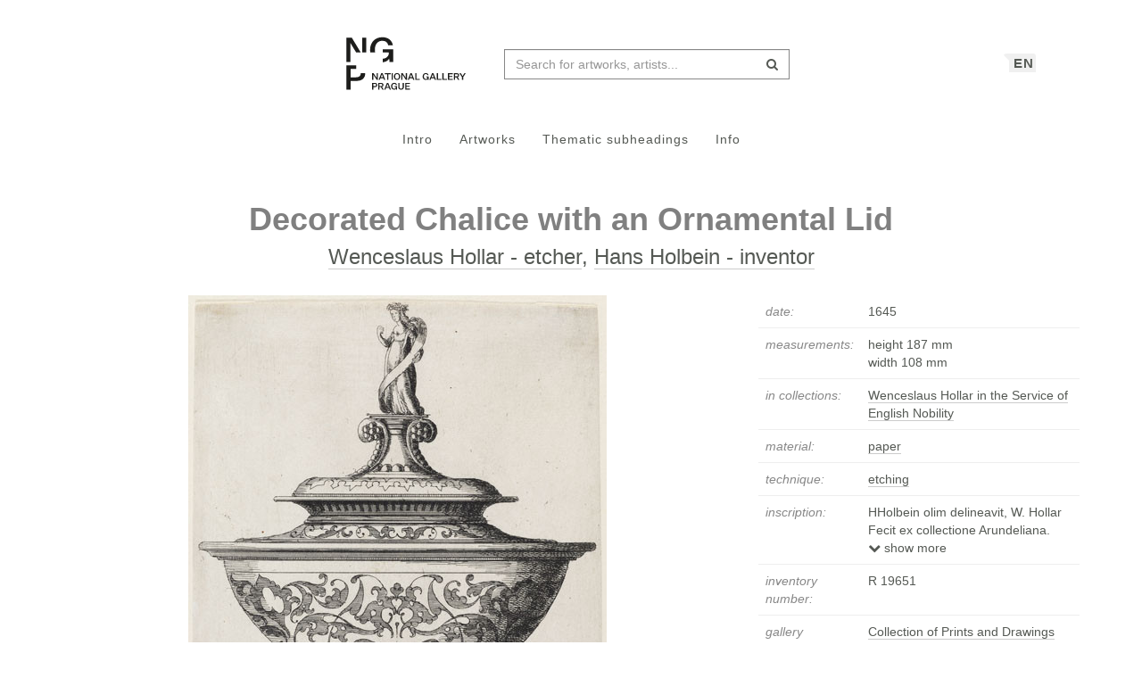

--- FILE ---
content_type: text/html; charset=UTF-8
request_url: https://sbirky.ngprague.cz/en/dielo/CZE:NG.R_19651?collection=15
body_size: 7703
content:
<!DOCTYPE html>
<html lang="en">

<head>
		<meta charset="utf-8">
		<meta name="viewport" content="width=device-width, initial-scale=1.0">
		    <meta name="description" content=", date: 1645, measurements: height 187 mm x width 108 mm">
		<meta name="author" content="lab.SNG">

		<title>
			Wenceslaus Hollar - etcher, Hans Holbein - inventor - Decorated Chalice with an Ornamental Lid |
			Národní galerie Praha - sbírky
			
		</title>

		<!--  favicons-->
		<link rel="apple-touch-icon" sizes="180x180" href="/apple-touch-icon.png">
<link rel="icon" type="image/png" sizes="32x32" href="/favicon-32x32.png">
<link rel="icon" type="image/png" sizes="16x16" href="/favicon-16x16.png">
<link rel="manifest" href="/site.webmanifest">
<link rel="mask-icon" href="/safari-pinned-tab.svg" color="#000000">
<meta name="msapplication-TileColor" content="#ed1b2e">
<meta name="theme-color" content="#ffffff">		<!--  /favicons-->

		<!--  Open Graph protocol -->
	    <!--  Open Graph protocol -->
<meta name="twitter:card" content="summary" />
<meta name="twitter:site" content="@narodnigalerie" />
<meta property="og:title" content="Wenceslaus Hollar - etcher, Hans Holbein - inventor - Decorated Chalice with an Ornamental Lid" />
<meta property="og:description" content=", date: 1645, measurements: height 187 mm x width 108 mm" />
<meta property="og:type" content="object" />
<meta property="og:url" content="https://sbirky.ngprague.cz/en/dielo/CZE:NG.R_19651" />
<meta property="og:image" content="https://sbirky.ngprague.cz/images/diela/NG./12/CZE_NG.R_19651/CZE_NG.R_19651.jpeg" />
<meta property="og:site_name" content="Web umenia" />
	    <!--  /Open Graph protocol -->

	    <!--  hreflangs -->
		<link rel="alternate" hreflang="cs" href="https://sbirky.ngprague.cz/cs/dielo/CZE:NG.R_19651?collection=15">
<link rel="alternate" hreflang="en" href="https://sbirky.ngprague.cz/dielo/CZE:NG.R_19651?collection=15">
		<!--  /hreflangs -->

		    <link rel="canonical" href="https://sbirky.ngprague.cz/dielo/CZE:NG.R_19651">

		<!-- CSS are placed here -->
		<link rel="stylesheet" href="https://maxcdn.bootstrapcdn.com/font-awesome/4.4.0/css/font-awesome.min.css">
		<link rel="stylesheet" type="text/css" href="https://sbirky.ngprague.cz/css/style.css?1540252393" />
		<link media="all" type="text/css" rel="stylesheet" href="https://sbirky.ngprague.cz/css/slick-theme.css">

		<link media="all" type="text/css" rel="stylesheet" href="https://sbirky.ngprague.cz/css/magnific-popup.css">


		<script>
		    document.createElement( "picture" );
		</script>
		<script src="https://sbirky.ngprague.cz/js/picturefill.min.js"></script>


        <script src="https://sbirky.ngprague.cz/js/modernizr.custom.js"></script>


				<script async src="https://www.googletagmanager.com/gtag/js?id=UA-111403294-1"></script>
        <script>
          window.dataLayer = window.dataLayer || [];
          function gtag(){dataLayer.push(arguments);}
          gtag('js', new Date());
          gtag('config', 'UA-111403294-1');
        </script>
				<script src="https://sbirky.ngprague.cz/js/scroll-frame-head.js"></script>

</head>

<body id="page-top">
<div id="fb-root"></div>
<script>(function(d, s, id) {
  var js, fjs = d.getElementsByTagName(s)[0];
  if (d.getElementById(id)) return;
  js = d.createElement(s); js.id = id;
  js.src = 'https://connect.facebook.net/en_US/sdk.js#xfbml=1&version=v2.11&appId=2085312731692823';
  fjs.parentNode.insertBefore(js, fjs);
}(document, 'script', 'facebook-jssdk'));</script>

	
	<nav class="navbar   dark-text" role="navigation">
	    <div class="container">
	        <div class="navbar-header page-scroll">
                <div class="langswitch-wrapper">
  <a class="dropdown-toggle langswitch-toggle uppercase triangle-top-left" data-toggle="dropdown" href="#" role="button" aria-haspopup="true" aria-expanded="false">
    EN <span class="caret"></span>
  </a>
  <ul class="dropdown-menu">
                <li>
        <a class="uppercase" href="https://sbirky.ngprague.cz/cs/dielo/CZE:NG.R_19651?collection=15">
          CZ
        </a>
      </li>
                      </ul>
</div>
                <button type="button" class="navbar-toggle" data-toggle="collapse" data-target=".navbar-main-collapse">
                    <i class="fa fa-bars fa-2x"></i>
                </button>
	            <a class="navbar-brand no-border hidden-xs" href="http://www.ngprague.cz/">
	                                    <img src="https://sbirky.ngprague.cz/images/logo_en.svg" class="brand-image">
	            </a>

	            <form method="GET" action="https://sbirky.ngprague.cz/katalog" accept-charset="UTF-8" class="navbar-form right-inner-addon" data-searchd-engine="your_id">
    <i class="fa fa-search"></i>
    <input class="form-control" placeholder="Search for artworks, artists..." id="search" autocomplete="off" data-artists-title="Artists" data-artworks-title="Artworks" data-articles-title="Articles" data-collections-title="Collections" name="search" type="text" value="">
    <input type="submit" value="submit">
</form>
	        </div>

	        <div class="collapse navbar-collapse navbar-main-collapse">
	            <ul class="nav navbar-nav">
                        <li class="">
                                <a href="https://sbirky.ngprague.cz">Intro</a>
                        </li>
						<li class="">
								<a href="https://sbirky.ngprague.cz/katalog">Artworks</a>
						</li>
						<li class="">
								<a href="https://sbirky.ngprague.cz/kolekcie">Thematic subheadings</a>
						</li>
						<li class="">
								<a href="https://sbirky.ngprague.cz/informacie">Info</a>
						</li>
							            </ul>
	        </div>
	        <!-- /.navbar-collapse -->
	    </div>
	    <!-- /.container -->
	</nav>



	<!-- Content -->
	

<section class="item top-section" itemscope itemtype="http://schema.org/VisualArtwork">
    <div class="item-body">
        <div class="container">
            <div class="row">
                                <div class="col-md-10 col-md-offset-1 text-center content-section">
                    <h1 class="nadpis-dielo" itemprop="name">Decorated Chalice with an Ornamental Lid</h1>
                    <h2 class="inline">
                    <a class="underline" href="https://sbirky.ngprague.cz/katalog?author=Wenceslaus+Hollar+-+etcher">Wenceslaus Hollar - etcher</a>, <a class="underline" href="https://sbirky.ngprague.cz/katalog?author=Hans+Holbein+-+inventor">Hans Holbein - inventor</a>
                    </h2>
                </div>
            </div>
            <div class="row">
                <div class="col-md-8 text-center">
                                                    <a href="https://sbirky.ngprague.cz/en/dielo/CZE:NG.R_19651/zoom" data-toggle="tooltip" data-placement="top" title="Zoom">
                                                <img src="/images/diela/NG./12/CZE_NG.R_19651/CZE_NG.R_19651.jpeg" class="img-responsive img-dielo" alt="Wenceslaus Hollar - etcher, Hans Holbein - inventor - Decorated Chalice with an Ornamental Lid" itemprop="image">
                                                    </a>
                                                <div class="row">
                            <div class="col-sm-12">
                                                                                            </div>

                            <div class="col-md-12 text-center">
                                                                   <a href="https://sbirky.ngprague.cz/en/dielo/CZE:NG.R_19651/zoom" class="btn btn-default btn-outline  sans"><i class="fa fa-search-plus"></i> zoom</a>
                                                                                                                            </div>
                                                        <div class="col-md-12 text-left medium description top-space bottom-space underline expandable-long" itemprop="description">
                                As we known, Hans Holbein the Younger (1498-1543) was in the employ of the English king Henry VIII. Besides painting numerous portraits, he also made designs of decorative vessels. The Earl of Arundel acquired the designs for his collections. Hollar produced a series of etchings based on these models, which he published from 1645-1649.

                                                            </div>
                                                    </div>
                </div>
                <div class="col-md-4 text-left">

                        <table class="table">
                            <tbody>
                                <tr>
                                    <td class="atribut">date:</td>
                                    <td><time itemprop="dateCreated" datetime="1645">1645</time></td>
                                </tr>
                                                                <tr>
                                    <td class="atribut">measurements:</td>
                                    <td>
                                                                                                                         height 187 mm<br>
                                                                                                                         width 108 mm<br>
                                                                            </td>
                                </tr>
                                                                                                                                                                                                <tr>
                                    <td class="atribut">in collections:</td>
                                    <td>
                                        <div class="expandable">
                                                                                    <a href="https://sbirky.ngprague.cz/kolekcia/16">Wenceslaus Hollar in the Service of English Nobility</a><br>
                                                                                </div>
                                    </td>
                                </tr>
                                                                                                <tr>
                                    <td class="atribut">material:</td>
                                    <td>
                                                                            <a href="https://sbirky.ngprague.cz/katalog?medium=paper"><span itemprop="artMedium">paper</span></a><br>
                                                                        </td>
                                </tr>
                                                                                                <tr>
                                    <td class="atribut">technique:</td>
                                    <td>
                                                                            <a href="https://sbirky.ngprague.cz/katalog?technique=etching">etching</a><br>
                                                                        </td>
                                </tr>
                                                                                                                                                                                                <tr>
                                    <td class="atribut">inscription:</td>
                                    <td><div class="expandable">HHolbein olim delineavit, W. Hollar Fecit ex collectione Arundeliana. Antverp: 1645.</div></td>
                                </tr>
                                                                                                                                <tr>
                                    <td class="atribut">inventory number:</td>
                                    <td>R 19651</td>
                                </tr>
                                                                                                <tr>
                                    <td class="atribut">gallery collection:</td>
                                    <td>
                                        <a href="https://sbirky.ngprague.cz/katalog?gallery_collection=Collection of Prints and Drawings">Collection of Prints and Drawings</a>
                                    </td>
                                </tr>
                                                                                                                                                                                            </tbody>
                        </table>

                    <div>
                                        </div>

                    
                    <div class="share">
                        <div class="fb-like" data-href="https://sbirky.ngprague.cz/dielo/CZE:NG.R_19651" data-layout="button_count" data-action="like" data-show-faces="false" data-share="false" style="height:20px; vertical-align: top;"></div> &nbsp;
                        <a href="https://twitter.com/share" class="twitter-share-button" style="float: right; text-align: right" >Tweet</a>
                        <script>!function(d,s,id){var js,fjs=d.getElementsByTagName(s)[0],p=/^http:/.test(d.location)?'http':'https';if(!d.getElementById(id)){js=d.createElement(s);js.id=id;js.src=p+'://platform.twitter.com/widgets.js';fjs.parentNode.insertBefore(js,fjs);}}(document, 'script', 'twitter-wjs');
                        </script>
                    </div>
                </div>
            </div>
        </div>
    </div>
</section>


<section class="more-items content-section">
    <div class="container">
        <div class="row">
            <div class="col-xs-12">
                <h4>more artworks</h4>
                <div class="artwork-carousel-container ">
  <div class="artworks-preview ">
        <a href="https://sbirky.ngprague.cz/dielo/CZE:NG.R_50660?collection=16">
      <img data-lazy="/images/diela/NG./17/CZE_NG.R_50660/CZE_NG.R_50660.jpeg" class="img-responsive-width " alt="Wenceslaus Hollar - engraver - Winter From the cycle The Four Seasons as Full-Length Female Figures ">
    </a>
        <a href="https://sbirky.ngprague.cz/dielo/CZE:NG.R_50659?collection=16">
      <img data-lazy="/images/diela/NG./39/CZE_NG.R_50659/CZE_NG.R_50659.jpeg" class="img-responsive-width " alt="Wenceslaus Hollar - engraver - Autumn From the cycle The Four Seasons as Full-Length Female Figures ">
    </a>
        <a href="https://sbirky.ngprague.cz/dielo/CZE:NG.R_50658?collection=16">
      <img data-lazy="/images/diela/NG./40/CZE_NG.R_50658/CZE_NG.R_50658.jpeg" class="img-responsive-width " alt="Wenceslaus Hollar - engraver - Summer From the cycle The Four Seasons as Full-Length Female Figures ">
    </a>
        <a href="https://sbirky.ngprague.cz/dielo/CZE:NG.R_50657?collection=16">
      <img data-lazy="/images/diela/NG./41/CZE_NG.R_50657/CZE_NG.R_50657.jpeg" class="img-responsive-width " alt="Wenceslaus Hollar - engraver - Spring From the cycle The Four Seasons as Full-Length Female Figures ">
    </a>
        <a href="https://sbirky.ngprague.cz/dielo/CZE:NG.R_50668?collection=16">
      <img data-lazy="/images/diela/NG./9/CZE_NG.R_50668/CZE_NG.R_50668.jpeg" class="img-responsive-width " alt="Wenceslaus Hollar - engraver - Winter From the cycle The Four Seasons as Three-Quarter-Length Female Figures ">
    </a>
        <a href="https://sbirky.ngprague.cz/dielo/CZE:NG.R_50665?collection=16">
      <img data-lazy="/images/diela/NG./12/CZE_NG.R_50665/CZE_NG.R_50665.jpeg" class="img-responsive-width " alt="Wenceslaus Hollar - engraver - Autumn from the cycle The Four Seasons as Three-Quarter-Length Female Figures ">
    </a>
        <a href="https://sbirky.ngprague.cz/dielo/CZE:NG.R_50663?collection=16">
      <img data-lazy="/images/diela/NG./14/CZE_NG.R_50663/CZE_NG.R_50663.jpeg" class="img-responsive-width " alt="Wenceslaus Hollar - engraver - The four Seasons as Half-Figures - Summer ">
    </a>
        <a href="https://sbirky.ngprague.cz/dielo/CZE:NG.R_50696?collection=16">
      <img data-lazy="/images/diela/NG./18/CZE_NG.R_50696/CZE_NG.R_50696.jpeg" class="img-responsive-width " alt="Wenceslaus Hollar - engraver - Winter from the cycle The Four Seasons - The Strasbourg Views ">
    </a>
        <a href="https://sbirky.ngprague.cz/dielo/CZE:NG.R_50669?collection=16">
      <img data-lazy="/images/diela/NG./8/CZE_NG.R_50669/CZE_NG.R_50669.jpeg" class="img-responsive-width " alt="Wenceslaus Hollar - engraver - Spring from the cycle The Four Seasons as Half-Length Female Figures ">
    </a>
        <a href="https://sbirky.ngprague.cz/dielo/CZE:NG.R_50671?collection=16">
      <img data-lazy="/images/diela/NG./85/CZE_NG.R_50671/CZE_NG.R_50671.jpeg" class="img-responsive-width " alt="Wenceslaus Hollar - engraver - Summer from the cycle The Four Seasons as Half-Length Female Figures ">
    </a>
        <a href="https://sbirky.ngprague.cz/dielo/CZE:NG.R_86381?collection=16">
      <img data-lazy="/images/diela/NG./28/CZE_NG.R_86381/CZE_NG.R_86381.jpeg" class="img-responsive-width " alt="Václav Hollar - engraver - English Lady in Winter Costume ">
    </a>
        <a href="https://sbirky.ngprague.cz/dielo/CZE:NG.R_52487?collection=16">
      <img data-lazy="/images/diela/NG./88/CZE_NG.R_52487/CZE_NG.R_52487.jpeg" class="img-responsive-width " alt="Václav Hollar - engraver - Muff with Brocade Band ">
    </a>
        <a href="https://sbirky.ngprague.cz/dielo/CZE:NG.R_52486?collection=16">
      <img data-lazy="/images/diela/NG./89/CZE_NG.R_52486/CZE_NG.R_52486.jpeg" class="img-responsive-width " alt="Václav Hollar - engraver - Still Life with Muff Muff with Brocade Band and with Furs ">
    </a>
        <a href="https://sbirky.ngprague.cz/dielo/CZE:NG.R_52481?collection=16">
      <img data-lazy="/images/diela/NG./94/CZE_NG.R_52481/CZE_NG.R_52481.jpeg" class="img-responsive-width " alt="Václav Hollar - engraver - Muff with Brocade Band ">
    </a>
        <a href="https://sbirky.ngprague.cz/dielo/CZE:NG.R_52485?collection=16">
      <img data-lazy="/images/diela/NG./90/CZE_NG.R_52485/CZE_NG.R_52485.jpeg" class="img-responsive-width " alt="Václav Hollar - engraver - Still Life with Muffs, a Scarf and Mask ">
    </a>
        <a href="https://sbirky.ngprague.cz/dielo/CZE:NG.R_52484?collection=16">
      <img data-lazy="/images/diela/NG./91/CZE_NG.R_52484/CZE_NG.R_52484.jpeg" class="img-responsive-width " alt="Václav Hollar - engraver - Still Life with Muffs, a Scarf and Mask ">
    </a>
        <a href="https://sbirky.ngprague.cz/dielo/CZE:NG.R_50675?collection=16">
      <img data-lazy="/images/diela/NG./81/CZE_NG.R_50675/CZE_NG.R_50675.jpeg" class="img-responsive-width " alt="Wenceslaus Hollar - engraver - Winter from the cycle The Four Seasons as Half-Length Female Figures ">
    </a>
        <a href="https://sbirky.ngprague.cz/dielo/CZE:NG.R_50673?collection=16">
      <img data-lazy="/images/diela/NG./83/CZE_NG.R_50673/CZE_NG.R_50673.jpeg" class="img-responsive-width " alt="Wenceslaus Hollar - engraver - Autumn from the cycle The Four Seasons as Half-Length Female Figures ">
    </a>
        <a href="https://sbirky.ngprague.cz/dielo/CZE:NG.R_50695?collection=16">
      <img data-lazy="/images/diela/NG./19/CZE_NG.R_50695/CZE_NG.R_50695.jpeg" class="img-responsive-width " alt="Wenceslaus Hollar - engraver - Autumn from the cycle The Four Seasons - The Strasbourg Views ">
    </a>
        <a href="https://sbirky.ngprague.cz/dielo/CZE:NG.R_50694?collection=16">
      <img data-lazy="/images/diela/NG./20/CZE_NG.R_50694/CZE_NG.R_50694.jpeg" class="img-responsive-width " alt="Wenceslaus Hollar - engraver - Summer from the cycle The Four Seasons - The Strasbourg Views ">
    </a>
        <a href="https://sbirky.ngprague.cz/dielo/CZE:NG.R_50693?collection=16">
      <img data-lazy="/images/diela/NG./21/CZE_NG.R_50693/CZE_NG.R_50693.jpeg" class="img-responsive-width " alt="Wenceslaus Hollar - engraver - Spring from the cycle The Four Seasons - The Strasbourg Views ">
    </a>
        <a href="https://sbirky.ngprague.cz/dielo/CZE:NG.R_50702?collection=16">
      <img data-lazy="/images/diela/NG./40/CZE_NG.R_50702/CZE_NG.R_50702.jpeg" class="img-responsive-width " alt="Wenceslaus Hollar - engraver, Johann Tscherningk - publisher, Jan van de Velde - inventor - February from the cycle Twelve Months ">
    </a>
        <a href="https://sbirky.ngprague.cz/dielo/CZE:NG.R_50701?collection=16">
      <img data-lazy="/images/diela/NG./41/CZE_NG.R_50701/CZE_NG.R_50701.jpeg" class="img-responsive-width " alt="Wenceslaus Hollar - engraver, Johann Tscherningk - publisher, Jan van de Velde - inventor - January from the cycle Twelve Months ">
    </a>
        <a href="https://sbirky.ngprague.cz/dielo/CZE:NG.R_50692?collection=16">
      <img data-lazy="/images/diela/NG./22/CZE_NG.R_50692/CZE_NG.R_50692.jpeg" class="img-responsive-width " alt="Wenceslaus Hollar - engraver, Jan van de Velde - inventor - Winter from the cycle The Four Seasons ">
    </a>
        <a href="https://sbirky.ngprague.cz/dielo/CZE:NG.R_50691?collection=16">
      <img data-lazy="/images/diela/NG./23/CZE_NG.R_50691/CZE_NG.R_50691.jpeg" class="img-responsive-width " alt="Wenceslaus Hollar - engraver, Jan van de Velde - inventor - Autumn from the cycle The Four Seasons ">
    </a>
        <a href="https://sbirky.ngprague.cz/dielo/CZE:NG.R_50690?collection=16">
      <img data-lazy="/images/diela/NG./24/CZE_NG.R_50690/CZE_NG.R_50690.jpeg" class="img-responsive-width " alt="Wenceslaus Hollar - engraver - Summer from the cycle The Four Seasons ">
    </a>
        <a href="https://sbirky.ngprague.cz/dielo/CZE:NG.R_50689?collection=16">
      <img data-lazy="/images/diela/NG./46/CZE_NG.R_50689/CZE_NG.R_50689.jpeg" class="img-responsive-width " alt="Wenceslaus Hollar - engraver, Jan van de Velde - inventor - Spring from the cycle The Four Seasons ">
    </a>
        <a href="https://sbirky.ngprague.cz/dielo/CZE:NG.R_50700?collection=16">
      <img data-lazy="/images/diela/NG./42/CZE_NG.R_50700/CZE_NG.R_50700.jpeg" class="img-responsive-width " alt="Wenceslaus Hollar - engraver, Herman Saftleven - inventor - Winter from the cycle The Four Seasons ">
    </a>
        <a href="https://sbirky.ngprague.cz/dielo/CZE:NG.R_50699?collection=16">
      <img data-lazy="/images/diela/NG./15/CZE_NG.R_50699/CZE_NG.R_50699.jpeg" class="img-responsive-width " alt="Wenceslaus Hollar - engraver, Herman Saftleven - inventor - Autumn From the cycle The Four Seasons ">
    </a>
        <a href="https://sbirky.ngprague.cz/dielo/CZE:NG.R_50698?collection=16">
      <img data-lazy="/images/diela/NG./16/CZE_NG.R_50698/CZE_NG.R_50698.jpeg" class="img-responsive-width " alt="Wenceslaus Hollar - engraver, Herman Saftleven - inventor - Summer from the cycle The Four Seasons ">
    </a>
      </div>
</div>            </div>
        </div>
    </div>
</section>


<!-- Modal -->
<div tabindex="-1" class="modal fade" id="downloadfail" role="dialog">
    <div class="modal-dialog">
        <div class="modal-content">
            <div class="modal-header text-center">
                An error has occured
            </div>
            <div class="modal-body">
                &lt;p&gt;Your selected artwork could not be downloaded at this time. Please try again later.&lt;/p&gt;
                                            &lt;p&gt;If the problem persists, contact us at &lt;a href=&quot;mailto:lab@sng.sk&quot;&gt;lab@sng.sk&lt;/a&gt;&lt;/p&gt;
            </div>
            <div class="modal-footer">
                <div class="text-center"><button type="button" data-dismiss="modal" class="btn btn-default btn-outline uppercase sans">close</button></div>
            </div>
        </div>
    </div>
</div>

<!-- <div id="map"></div> -->


	<div class="footer">
      <div class="container">
      	<div class="row">
      		<div class="col-xs-6">
      			<a href="https://www.facebook.com/NGPrague" target="_blank" data-toggle="tooltip" title="facebook"><i class="fa fa-facebook fa-lg"></i></a>
      			<a href="https://twitter.com/narodnigalerie" target="_blank" data-toggle="tooltip" title="twitter"><i class="fa fa-twitter fa-lg"></i></a>
                <a href="https://www.instagram.com/ngprague/" target="_blank" data-toggle="tooltip" title="instagram"><i class="fa fa-instagram fa-lg"></i></a>
      			<a href="https://www.youtube.com/channel/UCeYULpYNcpUJxSeK2FpDpsg" target="_blank" data-toggle="tooltip" title="youtube"><i class="fa fa-youtube fa-lg"></i></a>
      		</div>
      		<div class="col-xs-6">
      			<p class="text-muted text-right">Made by <a href="http://lab.sng.sk" target="_blank" class="sans">lab.SNG</a></p>
      		</div>
      	</div>

      </div>
    </div>

	<div id="top">
	    <a href="#page-top" title="back to top" class="btn btn-default"  data-toggle="tooltip" data-placement="top">
	        <i class="icon-arrow-up"></i>
	    </a>
	</div>

	<!-- Core JavaScript Files -->
	<script src="https://ajax.googleapis.com/ajax/libs/jquery/1.10.2/jquery.min.js"></script>
    <script src="https://cdnjs.cloudflare.com/ajax/libs/jquery-easing/1.3/jquery.easing.min.js"></script>
	<script src="https://cdnjs.cloudflare.com/ajax/libs/lazysizes/4.0.1/lazysizes.min.js" async=""></script>
    <script src="https://unpkg.com/isotope-layout@3/dist/isotope.pkgd.min.js"></script>
	<script src="https://unpkg.com/flickity@1.1/dist/flickity.pkgd.min.js"></script>
	<script src="https://sbirky.ngprague.cz/js/jquery.infinitescroll.min.js"></script>

    <script src="https://sbirky.ngprague.cz/js/bootstrap.min.js"></script>

    <script src="https://sbirky.ngprague.cz/js/typeahead.bundle.min.js"></script>


<script type="text/javascript">

  var items = new Bloodhound({
    datumTokenizer: function (d) {
              return Bloodhound.tokenizers.whitespace(d.value);
          },
    queryTokenizer: Bloodhound.tokenizers.whitespace,
    limit: 8,
    remote: {
      url: '/katalog/suggestions?search=%QUERY',
      filter: function (items) {
              return $.map(items.results, function (item) {
                  return {
                      id: item.id,
                      author: item.author,
                      title: item.title,
                      image: item.image,
                      value: item.author + ': ' + item.title
                  };
              });
          }
      }
  });

  var authors = new Bloodhound({
    datumTokenizer: function (d) {
              return Bloodhound.tokenizers.whitespace(d.value);
          },
    queryTokenizer: Bloodhound.tokenizers.whitespace,
    limit: 3,
    remote: {
      url: '/autori/suggestions?search=%QUERY',
      filter: function (authors) {
              return $.map(authors.results, function (author) {
                  return {
                      id: author.id,
                      name: author.name,
                      birth_year: author.birth_year || "",
                      death_year: author.death_year || "",
                      image: author.image,
                      value: author.name
                  };
              });
          }
      }
  });

  var articles = new Bloodhound({
    datumTokenizer: function (d) {
              return Bloodhound.tokenizers.whitespace(d.value);
          },
    queryTokenizer: Bloodhound.tokenizers.whitespace,
    limit: 3,
    remote: {
      url: '/clanky/suggestions?search=%QUERY',
      filter: function (articles) {
              return $.map(articles.results, function (article) {
                  return {
                      author: article.author,
                      title: article.title,
                      url: article.url,
                      image: article.image,
                      value: article.author + ': ' + article.title
                  };
              });
          }
      }
  });

  var collections = new Bloodhound({
    datumTokenizer: function (d) {
              return Bloodhound.tokenizers.whitespace(d.value);
          },
    queryTokenizer: Bloodhound.tokenizers.whitespace,
    limit: 3,
    remote: {
      url: '/kolekcie/suggestions?search=%QUERY',
      filter: function (collections) {
              return $.map(collections.results, function (collection) {
                  return {
                      author: collection.author,
                      name: collection.name,
                      items: collection.items,
                      url: collection.url,
                      image: collection.image,
                      value: collection.name
                  };
              });
          }
      }
  });


  $("document").ready(function() {

    items.initialize();
    authors.initialize();
    articles.initialize();
    collections.initialize();

    $search = $('#search');
    $search.typeahead(
    {
      hint: true,
      highlight: true,
      minLength: 2
    },
    {
      name: 'authors',
      displayKey: 'value',
      source: authors.ttAdapter(),
      templates: {
          header: '<h3 class="suggest-type-name">'+ $search.data('artists-title') +'</h3>',
          suggestion: function (data) {
            var format_years = '';
            if (data.birth_year) {
                format_years += '(&#x2734; ' + data.birth_year;
                if (data.death_year) {
                    format_years += '  &ndash; &#x271D; ' + data.death_year;
                }
                format_years += ')';
            }
            return '<p  data-searchd-result="title/'+data.id+'" data-searchd-title="'+data.value+'"><img src="'+data.image+'" class="preview img-circle" />' + data.name + '<br> ' + format_years + '</p>';
          }
      }
    },
    {
      name: 'items',
      displayKey: 'value',
      source: items.ttAdapter(),
      templates: {
          header: '<h3 class="suggest-type-name">'+ $search.data('artworks-title') +'</h3>',
          suggestion: function (data) {
              return '<p  data-searchd-result="title/'+data.id+'" data-searchd-title="'+data.value+'"><img src="'+data.image+'" class="preview" /><em>' + data.author + '</em><br> ' + data.title + '</p>';
          }
      }
    },
    {
      name: 'articles',
      displayKey: 'value',
      source: articles.ttAdapter(),
      templates: {
          header: '<h3 class="suggest-type-name">'+ $search.data('articles-title') +'</h3>',
          suggestion: function (data) {
              return '<p  data-searchd-result="title/'+data.id+'" data-searchd-title="'+data.value+'"><img src="'+data.image+'" class="preview" /><em>' + data.author + '</em><br> ' + data.title + '</p>';
          }
      }
    },
    {
      name: 'collections',
      displayKey: 'value',
      source: collections.ttAdapter(),
      templates: {
          header: '<h3 class="suggest-type-name">'+ $search.data('collections-title') +'</h3>',
          suggestion: function (data) {
              return '<p  data-searchd-result="title/'+data.id+'" data-searchd-title="'+data.value+'"><img src="'+data.image+'" class="preview" /><em>' + data.author + '</em><br> ' + data.name + '<em> (' + data.items + ' diel)</em>' + '</p>';
          }
      }
    }).bind("typeahead:selected", function(obj, datum, name) {
        switch (name) {
            case 'authors':
                window.location.href = "/autor/" + datum.id;
                break;
            case 'articles':
                window.location.href = datum.url;
                break;
            case 'collections':
                window.location.href = datum.url;
                break;
            default:
                window.location.href = "/dielo/" + datum.id;
        }
    });

  });
</script>    <script src="https://sbirky.ngprague.cz/js/webumenia.js?1530270162"></script>


	<!-- Content -->
	<script src="https://sbirky.ngprague.cz/js/readmore.min.js"></script>

<script src="https://sbirky.ngprague.cz/js/jquery.fileDownload.js"></script>


<script src="https://sbirky.ngprague.cz/js/slick.js"></script>

<script type="text/javascript">
  $(document).ready(function(){
    $(".artworks-preview").slick({
      dots: false,
      lazyLoad: 'progressive',
      infinite: false,
      speed: 300,
      slidesToShow: 1,
      slide: 'a',
      centerMode: false,
      variableWidth: true,
    });
  })
</script>

<script type="text/javascript">

    function leftArrowPressed() {
        var left=document.getElementById("left");
        if (left) location.href = left.href;
    }

    function rightArrowPressed() {
        var right=document.getElementById("right");
        if (right) location.href = right.href;
    }

    document.onkeydown = function(evt) {
        evt = evt || window.event;
        switch (evt.keyCode) {
            case 37:
                leftArrowPressed();
                break;
            case 39:
                rightArrowPressed();
                break;
        }
    };

    $(document).ready(function(){

        var moreLinkText = '<a href="#"><i class="fa fa-chevron-down"></i> show more</a>';
        var lessLinkText = '<a href="#"><i class="fa fa-chevron-up"></i> show less</a>';

        $('.expandable').readmore({
            moreLink: moreLinkText,
            lessLink: lessLinkText,
            maxHeight: 40
        });

        $('.expandable-long').readmore({
            moreLink: moreLinkText,
            lessLink: lessLinkText,
            maxHeight: 160
        });


// $(document).on("click", "#download", function() {
//         $.fileDownload($(this).attr('href'), {
//             preparingMessageHtml: "We are preparing your report, please wait...",
//             failMessageHtml: "There was a problem generating your report, please try again."
//         });
//         return false; //this is critical to stop the click event which will trigger a normal file download!
//     });

    });
</script>


</body>
</html>
